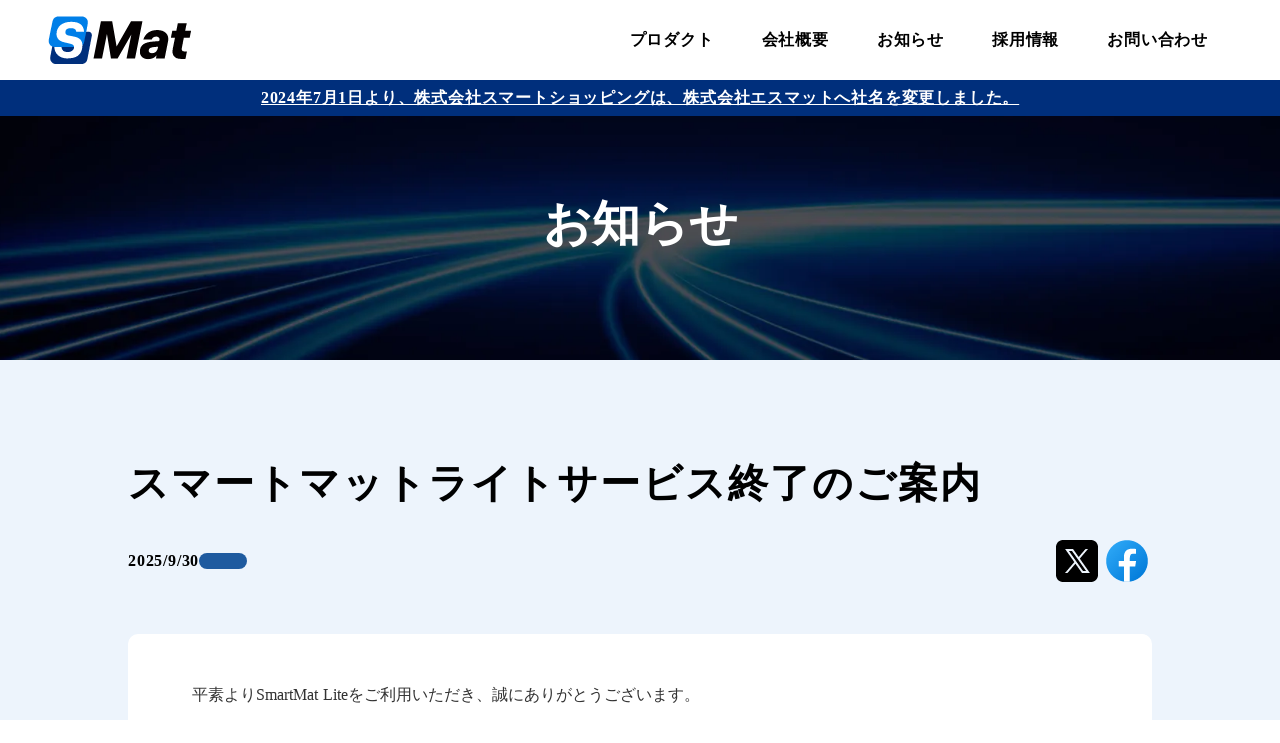

--- FILE ---
content_type: text/html;charset=utf-8
request_url: https://s-mat.co.jp/posts/nTNgTDj8
body_size: 42784
content:
<!DOCTYPE html>
<html lang="ja">
<head><meta charset="utf-8">
<meta name="viewport" content="width=device-width, initial-scale=1">
<title>スマートマットライトサービス終了のご案内  | 株式会社エスマット | IoT在庫管理・工程カイゼンDX</title>
<link rel="preconnect" href="https://fonts.gstatic.com" crossorigin>
<meta name="generator" content="Studio.Design">
<meta name="robots" content="all">
<meta property="og:site_name" content="株式会社エスマット |  IoT在庫管理・工程カイゼンDX ">
<meta property="og:title" content="スマートマットライトサービス終了のご案内  | 株式会社エスマット | IoT在庫管理・工程カイゼンDX">
<meta property="og:image" content="https://storage.googleapis.com/studio-cms-assets/projects/4BqNGwbJar/s-1240x620_v-fms_webp_966b68ab-6c81-411a-8a47-cce1087b6581.jpg">
<meta property="og:description" content="平素よりSmartMat Liteをご利用いただき、誠にありがとうございます。この度、SmartMat Liteは誠に勝手ながら 2025年9月30日 をもちましてサービスを終了いたしました。2021...  | IoT在庫管理・工程カイゼンDX | エスマット">
<meta property="og:type" content="website">
<meta name="description" content="平素よりSmartMat Liteをご利用いただき、誠にありがとうございます。この度、SmartMat Liteは誠に勝手ながら 2025年9月30日 をもちましてサービスを終了いたしました。2021...  | IoT在庫管理・工程カイゼンDX | エスマット">
<meta property="twitter:card" content="summary_large_image">
<meta property="twitter:image" content="https://storage.googleapis.com/studio-cms-assets/projects/4BqNGwbJar/s-1240x620_v-fms_webp_966b68ab-6c81-411a-8a47-cce1087b6581.jpg">
<meta name="apple-mobile-web-app-title" content="スマートマットライトサービス終了のご案内  | 株式会社エスマット | IoT在庫管理・工程カイゼンDX">
<meta name="format-detection" content="telephone=no,email=no,address=no">
<meta name="chrome" content="nointentdetection">
<meta name="google-site-verification" content="1bD5fEcVS32-c_VPPCZ-xQDigyfHAfhaXa0z6HG3ll8">
<meta property="og:url" content="/posts/nTNgTDj8">
<link rel="icon" type="image/png" href="https://storage.googleapis.com/production-os-assets/assets/79e62e73-1278-4717-a173-433b9bc3d0e2" data-hid="2c9d455">
<link rel="apple-touch-icon" type="image/png" href="https://storage.googleapis.com/production-os-assets/assets/79e62e73-1278-4717-a173-433b9bc3d0e2" data-hid="74ef90c"><link rel="modulepreload" as="script" crossorigin href="/_nuxt/entry.6bc2a31e.js"><link rel="preload" as="style" href="/_nuxt/entry.4bab7537.css"><link rel="prefetch" as="image" type="image/svg+xml" href="/_nuxt/close_circle.c7480f3c.svg"><link rel="prefetch" as="image" type="image/svg+xml" href="/_nuxt/round_check.0ebac23f.svg"><link rel="prefetch" as="script" crossorigin href="/_nuxt/LottieRenderer.7dff33f0.js"><link rel="prefetch" as="script" crossorigin href="/_nuxt/error-404.3f1be183.js"><link rel="prefetch" as="script" crossorigin href="/_nuxt/error-500.4ea9075f.js"><link rel="stylesheet" href="/_nuxt/entry.4bab7537.css"><style>.page-enter-active{transition:.6s cubic-bezier(.4,.4,0,1)}.page-leave-active{transition:.3s cubic-bezier(.4,.4,0,1)}.page-enter-from,.page-leave-to{opacity:0}</style><style>:root{--rebranding-loading-bg:#e5e5e5;--rebranding-loading-bar:#222}</style><style>.app[data-v-d12de11f]{align-items:center;flex-direction:column;height:100%;justify-content:center;width:100%}.title[data-v-d12de11f]{font-size:34px;font-weight:300;letter-spacing:2.45px;line-height:30px;margin:30px}</style><style>.DynamicAnnouncer[data-v-cc1e3fda]{height:1px;margin:-1px;overflow:hidden;padding:0;position:absolute;width:1px;clip:rect(0,0,0,0);border-width:0;white-space:nowrap}</style><style>.TitleAnnouncer[data-v-1a8a037a]{height:1px;margin:-1px;overflow:hidden;padding:0;position:absolute;width:1px;clip:rect(0,0,0,0);border-width:0;white-space:nowrap}</style><style>.publish-studio-style[data-v-74fe0335]{transition:.4s cubic-bezier(.4,.4,0,1)}</style><style>.product-font-style[data-v-ed93fc7d]{transition:.4s cubic-bezier(.4,.4,0,1)}</style><style>/*! * Font Awesome Free 6.4.2 by @fontawesome - https://fontawesome.com * License - https://fontawesome.com/license/free (Icons: CC BY 4.0, Fonts: SIL OFL 1.1, Code: MIT License) * Copyright 2023 Fonticons, Inc. */.fa-brands,.fa-solid{-moz-osx-font-smoothing:grayscale;-webkit-font-smoothing:antialiased;--fa-display:inline-flex;align-items:center;display:var(--fa-display,inline-block);font-style:normal;font-variant:normal;justify-content:center;line-height:1;text-rendering:auto}.fa-solid{font-family:Font Awesome\ 6 Free;font-weight:900}.fa-brands{font-family:Font Awesome\ 6 Brands;font-weight:400}:host,:root{--fa-style-family-classic:"Font Awesome 6 Free";--fa-font-solid:normal 900 1em/1 "Font Awesome 6 Free";--fa-style-family-brands:"Font Awesome 6 Brands";--fa-font-brands:normal 400 1em/1 "Font Awesome 6 Brands"}@font-face{font-display:block;font-family:Font Awesome\ 6 Free;font-style:normal;font-weight:900;src:url(https://storage.googleapis.com/production-os-assets/assets/fontawesome/1629704621943/6.4.2/webfonts/fa-solid-900.woff2) format("woff2"),url(https://storage.googleapis.com/production-os-assets/assets/fontawesome/1629704621943/6.4.2/webfonts/fa-solid-900.ttf) format("truetype")}@font-face{font-display:block;font-family:Font Awesome\ 6 Brands;font-style:normal;font-weight:400;src:url(https://storage.googleapis.com/production-os-assets/assets/fontawesome/1629704621943/6.4.2/webfonts/fa-brands-400.woff2) format("woff2"),url(https://storage.googleapis.com/production-os-assets/assets/fontawesome/1629704621943/6.4.2/webfonts/fa-brands-400.ttf) format("truetype")}</style><style>.spinner[data-v-36413753]{animation:loading-spin-36413753 1s linear infinite;height:16px;pointer-events:none;width:16px}.spinner[data-v-36413753]:before{border-bottom:2px solid transparent;border-right:2px solid transparent;border-color:transparent currentcolor currentcolor transparent;border-style:solid;border-width:2px;opacity:.2}.spinner[data-v-36413753]:after,.spinner[data-v-36413753]:before{border-radius:50%;box-sizing:border-box;content:"";height:100%;position:absolute;width:100%}.spinner[data-v-36413753]:after{border-left:2px solid transparent;border-top:2px solid transparent;border-color:currentcolor transparent transparent currentcolor;border-style:solid;border-width:2px;opacity:1}@keyframes loading-spin-36413753{0%{transform:rotate(0deg)}to{transform:rotate(1turn)}}</style><style>@font-face{font-family:grandam;font-style:normal;font-weight:400;src:url(https://storage.googleapis.com/studio-front/fonts/grandam.ttf) format("truetype")}@font-face{font-family:Material Icons;font-style:normal;font-weight:400;src:url(https://storage.googleapis.com/production-os-assets/assets/material-icons/1629704621943/MaterialIcons-Regular.eot);src:local("Material Icons"),local("MaterialIcons-Regular"),url(https://storage.googleapis.com/production-os-assets/assets/material-icons/1629704621943/MaterialIcons-Regular.woff2) format("woff2"),url(https://storage.googleapis.com/production-os-assets/assets/material-icons/1629704621943/MaterialIcons-Regular.woff) format("woff"),url(https://storage.googleapis.com/production-os-assets/assets/material-icons/1629704621943/MaterialIcons-Regular.ttf) format("truetype")}.StudioCanvas{display:flex;height:auto;min-height:100dvh}.StudioCanvas>.sd{min-height:100dvh;overflow:clip}a,abbr,address,article,aside,audio,b,blockquote,body,button,canvas,caption,cite,code,dd,del,details,dfn,div,dl,dt,em,fieldset,figcaption,figure,footer,form,h1,h2,h3,h4,h5,h6,header,hgroup,html,i,iframe,img,input,ins,kbd,label,legend,li,main,mark,menu,nav,object,ol,p,pre,q,samp,section,select,small,span,strong,sub,summary,sup,table,tbody,td,textarea,tfoot,th,thead,time,tr,ul,var,video{border:0;font-family:sans-serif;line-height:1;list-style:none;margin:0;padding:0;text-decoration:none;-webkit-font-smoothing:antialiased;-webkit-backface-visibility:hidden;box-sizing:border-box;color:#333;transition:.3s cubic-bezier(.4,.4,0,1);word-spacing:1px}a:focus:not(:focus-visible),button:focus:not(:focus-visible),summary:focus:not(:focus-visible){outline:none}nav ul{list-style:none}blockquote,q{quotes:none}blockquote:after,blockquote:before,q:after,q:before{content:none}a,button{background:transparent;font-size:100%;margin:0;padding:0;vertical-align:baseline}ins{text-decoration:none}ins,mark{background-color:#ff9;color:#000}mark{font-style:italic;font-weight:700}del{text-decoration:line-through}abbr[title],dfn[title]{border-bottom:1px dotted;cursor:help}table{border-collapse:collapse;border-spacing:0}hr{border:0;border-top:1px solid #ccc;display:block;height:1px;margin:1em 0;padding:0}input,select{vertical-align:middle}textarea{resize:none}.clearfix:after{clear:both;content:"";display:block}[slot=after] button{overflow-anchor:none}</style><style>.sd{flex-wrap:nowrap;max-width:100%;pointer-events:all;z-index:0;-webkit-overflow-scrolling:touch;align-content:center;align-items:center;display:flex;flex:none;flex-direction:column;position:relative}.sd::-webkit-scrollbar{display:none}.sd,.sd.richText *{transition-property:all,--g-angle,--g-color-0,--g-position-0,--g-color-1,--g-position-1,--g-color-2,--g-position-2,--g-color-3,--g-position-3,--g-color-4,--g-position-4,--g-color-5,--g-position-5,--g-color-6,--g-position-6,--g-color-7,--g-position-7,--g-color-8,--g-position-8,--g-color-9,--g-position-9,--g-color-10,--g-position-10,--g-color-11,--g-position-11}input.sd,textarea.sd{align-content:normal}.sd[tabindex]:focus{outline:none}.sd[tabindex]:focus-visible{outline:1px solid;outline-color:Highlight;outline-color:-webkit-focus-ring-color}input[type=email],input[type=tel],input[type=text],select,textarea{-webkit-appearance:none}select{cursor:pointer}.frame{display:block;overflow:hidden}.frame>iframe{height:100%;width:100%}.frame .formrun-embed>iframe:not(:first-child){display:none!important}.image{position:relative}.image:before{background-position:50%;background-size:cover;border-radius:inherit;content:"";height:100%;left:0;pointer-events:none;position:absolute;top:0;transition:inherit;width:100%;z-index:-2}.sd.file{cursor:pointer;flex-direction:row;outline:2px solid transparent;outline-offset:-1px;overflow-wrap:anywhere;word-break:break-word}.sd.file:focus-within{outline-color:Highlight;outline-color:-webkit-focus-ring-color}.file>input[type=file]{opacity:0;pointer-events:none;position:absolute}.sd.text,.sd:where(.icon){align-content:center;align-items:center;display:flex;flex-direction:row;justify-content:center;overflow:visible;overflow-wrap:anywhere;word-break:break-word}.sd:where(.icon.fa){display:inline-flex}.material-icons{align-items:center;display:inline-flex;font-family:Material Icons;font-size:24px;font-style:normal;font-weight:400;justify-content:center;letter-spacing:normal;line-height:1;text-transform:none;white-space:nowrap;word-wrap:normal;direction:ltr;text-rendering:optimizeLegibility;-webkit-font-smoothing:antialiased}.sd:where(.icon.material-symbols){align-items:center;display:flex;font-style:normal;font-variation-settings:"FILL" var(--symbol-fill,0),"wght" var(--symbol-weight,400);justify-content:center;min-height:1em;min-width:1em}.sd.material-symbols-outlined{font-family:Material Symbols Outlined}.sd.material-symbols-rounded{font-family:Material Symbols Rounded}.sd.material-symbols-sharp{font-family:Material Symbols Sharp}.sd.material-symbols-weight-100{--symbol-weight:100}.sd.material-symbols-weight-200{--symbol-weight:200}.sd.material-symbols-weight-300{--symbol-weight:300}.sd.material-symbols-weight-400{--symbol-weight:400}.sd.material-symbols-weight-500{--symbol-weight:500}.sd.material-symbols-weight-600{--symbol-weight:600}.sd.material-symbols-weight-700{--symbol-weight:700}.sd.material-symbols-fill{--symbol-fill:1}a,a.icon,a.text{-webkit-tap-highlight-color:rgba(0,0,0,.15)}.fixed{z-index:2}.sticky{z-index:1}.button{transition:.4s cubic-bezier(.4,.4,0,1)}.button,.link{cursor:pointer}.submitLoading{opacity:.5!important;pointer-events:none!important}.richText{display:block;word-break:break-word}.richText [data-thread],.richText a,.richText blockquote,.richText em,.richText h1,.richText h2,.richText h3,.richText h4,.richText li,.richText ol,.richText p,.richText p>code,.richText pre,.richText pre>code,.richText s,.richText strong,.richText table tbody,.richText table tbody tr,.richText table tbody tr>td,.richText table tbody tr>th,.richText u,.richText ul{backface-visibility:visible;color:inherit;font-family:inherit;font-size:inherit;font-style:inherit;font-weight:inherit;letter-spacing:inherit;line-height:inherit;text-align:inherit}.richText p{display:block;margin:10px 0}.richText>p{min-height:1em}.richText img,.richText video{height:auto;max-width:100%;vertical-align:bottom}.richText h1{display:block;font-size:3em;font-weight:700;margin:20px 0}.richText h2{font-size:2em}.richText h2,.richText h3{display:block;font-weight:700;margin:10px 0}.richText h3{font-size:1em}.richText h4,.richText h5{font-weight:600}.richText h4,.richText h5,.richText h6{display:block;font-size:1em;margin:10px 0}.richText h6{font-weight:500}.richText [data-type=table]{overflow-x:auto}.richText [data-type=table] p{white-space:pre-line;word-break:break-all}.richText table{border:1px solid #f2f2f2;border-collapse:collapse;border-spacing:unset;color:#1a1a1a;font-size:14px;line-height:1.4;margin:10px 0;table-layout:auto}.richText table tr th{background:hsla(0,0%,96%,.5)}.richText table tr td,.richText table tr th{border:1px solid #f2f2f2;max-width:240px;min-width:100px;padding:12px}.richText table tr td p,.richText table tr th p{margin:0}.richText blockquote{border-left:3px solid rgba(0,0,0,.15);font-style:italic;margin:10px 0;padding:10px 15px}.richText [data-type=embed_code]{margin:20px 0;position:relative}.richText [data-type=embed_code]>.height-adjuster>.wrapper{position:relative}.richText [data-type=embed_code]>.height-adjuster>.wrapper[style*=padding-top] iframe{height:100%;left:0;position:absolute;top:0;width:100%}.richText [data-type=embed_code][data-embed-sandbox=true]{display:block;overflow:hidden}.richText [data-type=embed_code][data-embed-code-type=instagram]>.height-adjuster>.wrapper[style*=padding-top]{padding-top:100%}.richText [data-type=embed_code][data-embed-code-type=instagram]>.height-adjuster>.wrapper[style*=padding-top] blockquote{height:100%;left:0;overflow:hidden;position:absolute;top:0;width:100%}.richText [data-type=embed_code][data-embed-code-type=codepen]>.height-adjuster>.wrapper{padding-top:50%}.richText [data-type=embed_code][data-embed-code-type=codepen]>.height-adjuster>.wrapper iframe{height:100%;left:0;position:absolute;top:0;width:100%}.richText [data-type=embed_code][data-embed-code-type=slideshare]>.height-adjuster>.wrapper{padding-top:56.25%}.richText [data-type=embed_code][data-embed-code-type=slideshare]>.height-adjuster>.wrapper iframe{height:100%;left:0;position:absolute;top:0;width:100%}.richText [data-type=embed_code][data-embed-code-type=speakerdeck]>.height-adjuster>.wrapper{padding-top:56.25%}.richText [data-type=embed_code][data-embed-code-type=speakerdeck]>.height-adjuster>.wrapper iframe{height:100%;left:0;position:absolute;top:0;width:100%}.richText [data-type=embed_code][data-embed-code-type=snapwidget]>.height-adjuster>.wrapper{padding-top:30%}.richText [data-type=embed_code][data-embed-code-type=snapwidget]>.height-adjuster>.wrapper iframe{height:100%;left:0;position:absolute;top:0;width:100%}.richText [data-type=embed_code][data-embed-code-type=firework]>.height-adjuster>.wrapper fw-embed-feed{-webkit-user-select:none;-moz-user-select:none;user-select:none}.richText [data-type=embed_code_empty]{display:none}.richText ul{margin:0 0 0 20px}.richText ul li{list-style:disc;margin:10px 0}.richText ul li p{margin:0}.richText ol{margin:0 0 0 20px}.richText ol li{list-style:decimal;margin:10px 0}.richText ol li p{margin:0}.richText hr{border-top:1px solid #ccc;margin:10px 0}.richText p>code{background:#eee;border:1px solid rgba(0,0,0,.1);border-radius:6px;display:inline;margin:2px;padding:0 5px}.richText pre{background:#eee;border-radius:6px;font-family:Menlo,Monaco,Courier New,monospace;margin:20px 0;padding:25px 35px;white-space:pre-wrap}.richText pre code{border:none;padding:0}.richText strong{color:inherit;display:inline;font-family:inherit;font-weight:900}.richText em{font-style:italic}.richText a,.richText u{text-decoration:underline}.richText a{color:#007cff;display:inline}.richText s{text-decoration:line-through}.richText [data-type=table_of_contents]{background-color:#f5f5f5;border-radius:2px;color:#616161;font-size:16px;list-style:none;margin:0;padding:24px 24px 8px;text-decoration:underline}.richText [data-type=table_of_contents] .toc_list{margin:0}.richText [data-type=table_of_contents] .toc_item{color:currentColor;font-size:inherit!important;font-weight:inherit;list-style:none}.richText [data-type=table_of_contents] .toc_item>a{border:none;color:currentColor;font-size:inherit!important;font-weight:inherit;text-decoration:none}.richText [data-type=table_of_contents] .toc_item>a:hover{opacity:.7}.richText [data-type=table_of_contents] .toc_item--1{margin:0 0 16px}.richText [data-type=table_of_contents] .toc_item--2{margin:0 0 16px;padding-left:2rem}.richText [data-type=table_of_contents] .toc_item--3{margin:0 0 16px;padding-left:4rem}.sd.section{align-content:center!important;align-items:center!important;flex-direction:column!important;flex-wrap:nowrap!important;height:auto!important;max-width:100%!important;padding:0!important;width:100%!important}.sd.section-inner{position:static!important}@property --g-angle{syntax:"<angle>";inherits:false;initial-value:180deg}@property --g-color-0{syntax:"<color>";inherits:false;initial-value:transparent}@property --g-position-0{syntax:"<percentage>";inherits:false;initial-value:.01%}@property --g-color-1{syntax:"<color>";inherits:false;initial-value:transparent}@property --g-position-1{syntax:"<percentage>";inherits:false;initial-value:100%}@property --g-color-2{syntax:"<color>";inherits:false;initial-value:transparent}@property --g-position-2{syntax:"<percentage>";inherits:false;initial-value:100%}@property --g-color-3{syntax:"<color>";inherits:false;initial-value:transparent}@property --g-position-3{syntax:"<percentage>";inherits:false;initial-value:100%}@property --g-color-4{syntax:"<color>";inherits:false;initial-value:transparent}@property --g-position-4{syntax:"<percentage>";inherits:false;initial-value:100%}@property --g-color-5{syntax:"<color>";inherits:false;initial-value:transparent}@property --g-position-5{syntax:"<percentage>";inherits:false;initial-value:100%}@property --g-color-6{syntax:"<color>";inherits:false;initial-value:transparent}@property --g-position-6{syntax:"<percentage>";inherits:false;initial-value:100%}@property --g-color-7{syntax:"<color>";inherits:false;initial-value:transparent}@property --g-position-7{syntax:"<percentage>";inherits:false;initial-value:100%}@property --g-color-8{syntax:"<color>";inherits:false;initial-value:transparent}@property --g-position-8{syntax:"<percentage>";inherits:false;initial-value:100%}@property --g-color-9{syntax:"<color>";inherits:false;initial-value:transparent}@property --g-position-9{syntax:"<percentage>";inherits:false;initial-value:100%}@property --g-color-10{syntax:"<color>";inherits:false;initial-value:transparent}@property --g-position-10{syntax:"<percentage>";inherits:false;initial-value:100%}@property --g-color-11{syntax:"<color>";inherits:false;initial-value:transparent}@property --g-position-11{syntax:"<percentage>";inherits:false;initial-value:100%}</style><style>.snackbar[data-v-e23c1c77]{align-items:center;background:#fff;border:1px solid #ededed;border-radius:6px;box-shadow:0 16px 48px -8px rgba(0,0,0,.08),0 10px 25px -5px rgba(0,0,0,.11);display:flex;flex-direction:row;gap:8px;justify-content:space-between;left:50%;max-width:90vw;padding:16px 20px;position:fixed;top:32px;transform:translateX(-50%);-webkit-user-select:none;-moz-user-select:none;user-select:none;width:480px;z-index:9999}.snackbar.v-enter-active[data-v-e23c1c77],.snackbar.v-leave-active[data-v-e23c1c77]{transition:.4s cubic-bezier(.4,.4,0,1)}.snackbar.v-enter-from[data-v-e23c1c77],.snackbar.v-leave-to[data-v-e23c1c77]{opacity:0;transform:translate(-50%,-10px)}.snackbar .convey[data-v-e23c1c77]{align-items:center;display:flex;flex-direction:row;gap:8px;padding:0}.snackbar .convey .icon[data-v-e23c1c77]{background-position:50%;background-repeat:no-repeat;flex-shrink:0;height:24px;width:24px}.snackbar .convey .message[data-v-e23c1c77]{font-size:14px;font-style:normal;font-weight:400;line-height:20px;white-space:pre-line}.snackbar .convey.error .icon[data-v-e23c1c77]{background-image:url(/_nuxt/close_circle.c7480f3c.svg)}.snackbar .convey.error .message[data-v-e23c1c77]{color:#f84f65}.snackbar .convey.success .icon[data-v-e23c1c77]{background-image:url(/_nuxt/round_check.0ebac23f.svg)}.snackbar .convey.success .message[data-v-e23c1c77]{color:#111}.snackbar .button[data-v-e23c1c77]{align-items:center;border-radius:40px;color:#4b9cfb;display:flex;flex-shrink:0;font-family:Inter;font-size:12px;font-style:normal;font-weight:700;justify-content:center;line-height:16px;padding:4px 8px}.snackbar .button[data-v-e23c1c77]:hover{background:#f5f5f5}</style><style>a[data-v-757b86f2]{align-items:center;border-radius:4px;bottom:20px;height:20px;justify-content:center;left:20px;perspective:300px;position:fixed;transition:0s linear;width:84px;z-index:2000}@media (hover:hover){a[data-v-757b86f2]{transition:.4s cubic-bezier(.4,.4,0,1);will-change:width,height}a[data-v-757b86f2]:hover{height:32px;width:200px}}[data-v-757b86f2] .custom-fill path{fill:var(--03ccd9fe)}.fade-enter-active[data-v-757b86f2],.fade-leave-active[data-v-757b86f2]{position:absolute;transform:translateZ(0);transition:opacity .3s cubic-bezier(.4,.4,0,1);will-change:opacity,transform}.fade-enter-from[data-v-757b86f2],.fade-leave-to[data-v-757b86f2]{opacity:0}</style><style>.design-canvas__modal{height:100%;pointer-events:none;position:fixed;transition:none;width:100%;z-index:2}.design-canvas__modal:focus{outline:none}.design-canvas__modal.v-enter-active .studio-canvas,.design-canvas__modal.v-leave-active,.design-canvas__modal.v-leave-active .studio-canvas{transition:.4s cubic-bezier(.4,.4,0,1)}.design-canvas__modal.v-enter-active .studio-canvas *,.design-canvas__modal.v-leave-active .studio-canvas *{transition:none!important}.design-canvas__modal.isNone{transition:none}.design-canvas__modal .design-canvas__modal__base{height:100%;left:0;pointer-events:auto;position:fixed;top:0;transition:.4s cubic-bezier(.4,.4,0,1);width:100%;z-index:-1}.design-canvas__modal .studio-canvas{height:100%;pointer-events:none}.design-canvas__modal .studio-canvas>*{background:none!important;pointer-events:none}</style></head>
<body ><div id="__nuxt"><div><span></span><!----><!----></div></div><script type="application/json" id="__NUXT_DATA__" data-ssr="true">[["Reactive",1],{"data":2,"state":23,"_errors":24,"serverRendered":26,"path":27,"pinia":28},{"dynamicDataposts/nTNgTDj8":3},{"body":4,"slug":5,"aT2byUdh":6,"title":7,"_meta":8,"_filter":21,"id":22},"\u003Cp data-uid=\"rdSiJGuZ\" data-time=\"1762243858763\">平素よりSmartMat Liteをご利用いただき、誠にありがとうございます。\u003C/p>\u003Cp data-uid=\"rI6oaM4P\" data-time=\"1762244604583\">この度、SmartMat Liteは誠に勝手ながら \u003Cstrong>2025年9月30日\u003C/strong> をもちましてサービスを終了いたしました。\u003C/p>\u003Cp data-uid=\"ZMnDKZIF\" data-time=\"1762243858763\">2021年4月よりサービスを開始してから、より良いサービスを提供できるよう日々尽力して参りましたが、今後お客様にご満足いただけるサービスの提供が困難であるという結論に至りましたため、サービスの終了を決定いたしました。\u003Cbr>これまでご愛顧いただきましたお客様には、心より感謝申し上げます。\u003C/p>\u003Cp data-uid=\"U2BeYuow\" data-time=\"1762243858764\">サービス終了後は、Amazon自動注文および買いどき通知を含むすべての機能がご利用できなくなります。\u003Cbr>また、登録商品や消費レポートのグラフデータも2025年9月30日をもちまして全て削除され、以降は閲覧いただけなくなりますのでご注意ください。\u003C/p>\u003Cp data-uid=\"33brwseo\" data-time=\"1762243858764\">\u003Cstrong>【スマートマットの取扱いについて】\u003C/strong>\u003Cbr>現在お客様にご利用いただいているスマートマットにつきましては、弊社では回収を行っておりません。お手数をおかけいたしますが、各自治体のルールに従い、お客様ご自身で処分いただきますようお願い申し上げます。\u003C/p>\u003Cp data-uid=\"J6V2uPhX\" data-time=\"1762244020308\">サービス終了につきましてご不明点がございましたら、以下の窓口よりサポートチームまでご連絡ください。\u003C/p>\u003Cp data-uid=\"zKPAbYae\" data-time=\"1762243926683\">\u003Cstrong>\u003Cu>SmartMat Lite サポート窓口\u003C/u>\u003C/strong>\u003Cbr>\u003Ca target=\"_blank\" href=\"mailto:support@s-mat.co.jp\" data-has-link=\"true\" rel=\"\">\u003Cu>support@s-mat.co.jp\u003C/u>\u003C/a> \u003Cbr>※件名に「スマートマットライト」と入れてください\u003C/p>","nTNgTDj8","https://storage.googleapis.com/studio-cms-assets/projects/4BqNGwbJar/s-1240x620_v-fms_webp_966b68ab-6c81-411a-8a47-cce1087b6581.jpg","スマートマットライトサービス終了のご案内",{"project":9,"publishedAt":11,"createdAt":12,"order":13,"publishType":14,"schema":15,"uid":19,"updatedAt":20},{"id":10},"e00e2e873b03426c91dd",["Date","2025-09-30T08:00:00.000Z"],["Date","2025-11-04T08:10:44.000Z"],-1,"change",{"id":16,"key":17,"postType":18},"lUP70PZF2BAp3o4V0wsJ","posts","post","PEoXkVRg",["Date","2025-11-04T08:23:24.000Z"],[],"kNgkTGZwbSfdSODflxQ7",{},{"dynamicDataposts/nTNgTDj8":25},null,true,"/posts/nTNgTDj8",{"cmsContentStore":29,"indexStore":33,"projectStore":36,"productStore":59,"pageHeadStore":392},{"listContentsMap":30,"contentMap":31},["Map"],["Map",32,3],"posts/nTNgTDj8",{"routeType":34,"host":35},"publish","s-mat.co.jp",{"project":37},{"id":38,"name":39,"type":40,"customDomain":41,"iconImage":41,"coverImage":42,"displayBadge":43,"integrations":44,"snapshot_path":57,"snapshot_id":58,"recaptchaSiteKey":-1},"4BqNGwbJar","SS_CORPORATE","web","","https://storage.googleapis.com/production-os-assets/assets/054435e1-03c7-4849-84f4-5080245a7d55",false,[45,48,51,54],{"integration_name":46,"code":47},"google-analytics","G-B2Z162832P",{"integration_name":49,"code":50},"google-tag-manager","GTM-M9BZK6RD",{"integration_name":52,"code":53},"search-console","1bD5fEcVS32-c_VPPCZ-xQDigyfHAfhaXa0z6HG3ll8",{"integration_name":55,"code":56},"typesquare","unused","https://storage.googleapis.com/studio-publish/projects/4BqNGwbJar/PORYNloYWr/","PORYNloYWr",{"product":60,"isLoaded":26,"selectedModalIds":389,"redirectPage":25,"isInitializedRSS":43,"pageViewMap":390,"symbolViewMap":391},{"breakPoints":61,"colors":74,"fonts":75,"head":131,"info":138,"pages":145,"resources":332,"symbols":335,"style":355,"styleVars":357,"enablePassword":43,"classes":386,"publishedUid":388},[62,65,68,71],{"maxWidth":63,"name":64},402,"mobile",{"maxWidth":66,"name":67},840,"tablet",{"maxWidth":69,"name":70},1140,"small",{"maxWidth":72,"name":73},352,"mini",[],[76,93,95,97,112,117,119,121,127],{"family":77,"subsets":78,"variants":81,"vendor":92},"Lato",[79,80],"latin","latin-ext",[82,83,84,85,86,87,88,89,90,91],"100","100italic","300","300italic","regular","italic","700","700italic","900","900italic","google",{"family":94,"vendor":55},"ヒラギノ角ゴ W3 JIS2004",{"family":96,"vendor":55},"ヒラギノ角ゴ W6 JIS2004",{"family":98,"subsets":99,"variants":103,"vendor":92},"Montserrat",[100,101,79,80,102],"cyrillic","cyrillic-ext","vietnamese",[82,104,84,86,105,106,88,107,90,83,108,85,87,109,110,89,111,91],"200","500","600","800","200italic","500italic","600italic","800italic",{"family":113,"subsets":114,"variants":116,"vendor":92},"Noto Sans JP",[115,79],"japanese",[82,84,86,105,88,90],{"family":118,"vendor":55},"A1ゴシック L JIS2004",{"family":120,"vendor":55},"しまなみ JIS2004",{"family":122,"subsets":123,"variants":126,"vendor":92},"Inter",[100,101,124,125,79,80,102],"greek","greek-ext",[82,104,84,86,105,106,88,107,90],{"family":128,"subsets":129,"variants":130,"vendor":92},"Montserrat Alternates",[100,101,79,80,102],[82,83,104,108,84,85,86,87,105,109,106,110,88,89,107,111,90,91],{"favicon":132,"lang":133,"meta":134,"title":137},"https://storage.googleapis.com/production-os-assets/assets/79e62e73-1278-4717-a173-433b9bc3d0e2","ja",{"description":135,"og:image":136},"株式会社エスマット（旧：株式会社スマートショッピング）は、リアルタイム実在庫の見える化で在庫管理、工程カイゼン・DXを進めるIoTソフトウェア企業です。| IoT在庫管理・工程カイゼンDX | エスマット","https://storage.googleapis.com/production-os-assets/assets/42d5cdbc-828b-42fc-8b8b-7f07b1824fbc","株式会社エスマット |  IoT在庫管理・工程カイゼンDX ",{"baseWidth":139,"created_at":140,"screen":141,"type":40,"updated_at":143,"version":144},1280,1518591100346,{"baseWidth":139,"height":142,"isAutoHeight":43,"width":139,"workingState":43},600,1518792996878,"4.1.9",[146,160,169,174,183,191,200,213,220,230,238,246,254,262,270,274,297,304,309,313,324],{"head":147,"id":153,"type":154,"uuid":155,"symbolIds":156},{"favicon":148,"ldJson":149,"meta":150,"title":152},"https://storage.googleapis.com/production-os-assets/assets/f89f5a40-5a92-4024-81af-11a56b124874","{\n  \"@context\": \"http://schema.org\",\n  \"@type\": \"Article\",\n  \"headline\": \"株式会社エスマット（旧：株式会社スマートショッピング） |  IoT在庫管理・工程カイゼンDX | エスマット\",\n  \"author\": {\n    \"@type\": \"Person\",\n    \"name\": \"エスマット\",\n    \"url\": \"https://s-mat.co.jp/\"\n  },\n  \"datePublished\": \"2024-07-09\",\n  \"image\": \"https://storage.googleapis.com/production-os-assets/assets/e844cc65-bafa-471a-a46a-fead5f986170\",\n  \"articleSection\": [\"headline-1\", \"headline-2\"],\n  \"articleBody\": \"株式会社エスマットは、リアルタイム実在庫の見える化で在庫管理、工程カイゼン・DXを進めるIoTソフトウェア企業です。\",\n  \"url\": \"{{$url}}\",\n  \"publisher\": {\n    \"@type\": \"Organization\",\n    \"name\": \"STUDIO\"\n  }\n}",{"description":135,"og:image":151},"https://storage.googleapis.com/production-os-assets/assets/e844cc65-bafa-471a-a46a-fead5f986170","株式会社エスマット |  IoT在庫管理・工程カイゼンDX","/","page","488e9de1-b6fc-4e75-88e3-7c31cbeba2cd",[157,158,159],"29b57183-1f40-41a5-88bc-9e764958a081","0a099436-b166-4906-badf-ccfcd6d76f5d","2ef68806-b6fb-4d65-a321-56c5eccd237c",{"head":161,"id":166,"type":154,"uuid":167,"symbolIds":168},{"favicon":162,"meta":163,"title":165},"https://storage.googleapis.com/production-os-assets/assets/7e7cd8f4-cd8f-4886-a508-33562961d9ae",{"description":135,"og:image":41,"robots":164},"noindex","プロダクト | 株式会社エスマット | IoT在庫管理・工程カイゼンDX","product_old","73c4ec2b-0fd5-4842-aa0f-420745c44d9b",[157,159],{"id":170,"isCreatedInV4":43,"redirectTo":171,"type":172,"uuid":173},"product","https://www.smartmat.io/","redirect","15f79369-401e-4317-bead-9542b8c7de73",{"head":175,"id":180,"type":154,"uuid":181,"symbolIds":182},{"favicon":176,"ldJson":177,"meta":178,"title":179},"https://storage.googleapis.com/production-os-assets/assets/361acbf7-f3f7-467b-8291-bb0aaa388af5","{\n  \"@context\": \"http://schema.org\",\n  \"@type\": \"Article\",\n  \"headline\": \"プライバシーポリシー | 株式会社エスマット（旧：株式会社スマートショッピング） | IoT在庫管理・工程カイゼンDX | エスマット\",\n  \"author\": {\n    \"@type\": \"Person\",\n    \"name\": \"エスマット\",\n    \"url\": \"https://s-mat.co.jp/\"\n  },\n  \"datePublished\": \"2024-07-10\",\n  \"image\": \"https://storage.googleapis.com/production-os-assets/assets/42d5cdbc-828b-42fc-8b8b-7f07b1824fbc\",\n  \"articleSection\": [\"headline-1\", \"headline-2\"],\n  \"articleBody\": \"エスマット（旧：株式会社スマートショッピング）は、リアルタイム実在庫の見える化で在庫管理、工程カイゼン・DXを進めるIoTソフトウェア企業です。 | IoT在庫管理・工程カイゼンDX\",\n  \"url\": \"{{$url}}\",\n  \"publisher\": {\n    \"@type\": \"Organization\",\n    \"name\": \"STUDIO\"\n  }\n}",{"description":135,"og:image":41},"プライバシーポリシー | 株式会社エスマット | IoT在庫管理・工程カイゼンDX","privacypolicy","befd8543-77fe-4c6f-ba3f-6eea474891d7",[157,159],{"head":184,"id":188,"type":154,"uuid":189,"symbolIds":190},{"favicon":185,"meta":186,"title":187},"https://storage.googleapis.com/production-os-assets/assets/0cf4ef74-38e8-486d-9fca-b8c4dff2a01b",{"description":135,"og:image":41},"セキュリティポリシー| 株式会社エスマット | IoT在庫管理・工程カイゼンDX","securitypolicy","929b30ff-f996-48aa-92da-eefcc7a7ef39",[157,159],{"head":192,"id":197,"type":154,"uuid":198,"symbolIds":199},{"favicon":193,"meta":194,"title":196},"https://storage.googleapis.com/production-os-assets/assets/1f5713ce-6980-4335-8e01-443968193eb5",{"description":195,"og:image":41},"エスマット（旧：株式会社スマートショッピング）は、リアルタイム実在庫の見える化で在庫管理、工程カイゼン・DXを進めるIoTソフトウェア企業です。 | IoT在庫管理・工程カイゼンDX","会社概要 | 株式会社エスマット | IoT在庫管理・工程カイゼンDX","philosophy","b910bb9f-e6df-4795-bb24-aa47959f8b54",[157,159],{"head":201,"id":206,"type":154,"uuid":207,"symbolIds":208},{"favicon":202,"meta":203,"title":205},"https://storage.googleapis.com/production-os-assets/assets/4c5db364-2080-4adf-926f-b3b45d11ed49",{"description":204,"og:image":41},"エスマットの採用ページです。リモートワークと出社を組み合わせたハイブリッドスタイルで、自分らしく働ける環境を提供。スタートアップならではのスピード感と裁量権の大きさが魅力の当社では、熱意ある仲間を探しています。","採用情報 | 株式会社エスマット | IoT在庫管理・工程カイゼンDX","recruit","c3abc4de-2c62-4f80-8a32-b2b9e1a20bc3",[157,209,210,211,212,159],"c2e2d953-2d75-4844-be96-e98b90542d78","2646584f-ba87-43ec-9072-dc46c9657485","21929ae1-ab45-4d43-bc2a-a51931af6ed0","15cb231e-53b0-4850-bcca-af6c2a251c61",{"head":214,"id":217,"type":154,"uuid":218,"symbolIds":219},{"favicon":202,"meta":215,"title":216},{"description":195,"og:image":41},"会社概要 | 株式会社エスマット | IoT在庫管理・工程カイゼンDX ","company","9bda0365-b179-458f-96c0-86c75bdea60f",[157,158,159],{"head":221,"id":225,"position":226,"type":154,"uuid":228,"symbolIds":229},{"meta":222,"title":224},{"description":41,"og:image":223},"https://storage.googleapis.com/production-os-assets/assets/cf172f6b-20bd-4c80-babb-192186bdfd52","DXのミライ| 株式会社エスマット（旧：株式会社スマートショッピング）","special",{"x":227,"y":227},0,"ca0e9f50-bafc-4ecb-b22a-e2a81784f646",[157,159],{"head":231,"id":235,"type":154,"uuid":236,"symbolIds":237},{"meta":232,"title":234},{"og:image":233},"https://storage.googleapis.com/production-os-assets/assets/4abc5bab-9f67-466b-9741-0e6301e75e4b","弊社代表・林英俊が「NIKKEI生成AIシンポジウム」に登壇 | 株式会社エスマット（旧：株式会社スマートショッピング）","special/20250403","230b7b3c-9c79-4726-a6bd-025d81b16071",[157,159],{"head":239,"id":243,"type":154,"uuid":244,"symbolIds":245},{"meta":240,"title":242},{"og:image":241},"https://storage.googleapis.com/production-os-assets/assets/c3890d45-51fd-43fe-af3f-7e7e354bfb18","【第1回後編】 きづきアーキテクト代表取締役 長島聡 | 株式会社エスマット（旧：株式会社スマートショッピング）","special/20240730","71347859-9af4-436c-829c-d5060613b4c7",[157,159],{"head":247,"id":251,"type":154,"uuid":252,"symbolIds":253},{"meta":248,"title":250},{"og:image":249},"https://storage.googleapis.com/production-os-assets/assets/58204d59-365a-483d-9253-afac7b84ce95","【第1回中編】 きづきアーキテクト代表取締役 長島聡 | 株式会社エスマット（旧：株式会社スマートショッピング）","special/20240719","bbbba9d5-b9e6-4d08-83e1-6605393d6073",[157,159],{"head":255,"id":259,"type":154,"uuid":260,"symbolIds":261},{"meta":256,"title":258},{"og:image":257},"https://storage.googleapis.com/production-os-assets/assets/94c7acee-529b-4f65-8e49-c2ca48293e80","【第1回前編】 きづきアーキテクト代表取締役 長島聡 | 株式会社エスマット（旧：株式会社スマートショッピング）","special/20240708","e3c8dc11-871a-445f-add3-4852dc781f9e",[157,159],{"head":263,"id":266,"position":267,"type":154,"uuid":268,"symbolIds":269},{"meta":264,"title":265},{"description":41,"og:image":41},"お知らせ | 株式会社スマートショッピング ","news",{"x":227,"y":227},"8d0450ae-af1b-42e4-bc9e-daa152155d5a",[157,159],{"id":271,"type":271,"uuid":272,"symbolIds":273},"password","229071a1-5aa7-4680-860c-99a92dcab20e",[],{"defs":275,"head":286,"id":291,"state":292,"type":154,"uuid":295,"symbolIds":296},[276,280,283],{"key":277,"type":278,"uid":279},"text","string","VLfXhwll",{"key":281,"type":278,"uid":282},"text1","Rm4cPie3",{"key":284,"type":284,"uid":285},"image","heb1EGUe",{"favicon":287,"meta":288,"title":290},"https://storage.googleapis.com/production-os-assets/assets/413ce351-3833-45a8-8b28-c21340abbf6e",{"description":289,"og:image":41},"株式会社エスマット（旧：株式会社スマートショッピング）は、リアルタイム実在庫の見える化で在庫管理、工程カイゼン・DXを進めるIoTソフトウェア企業です。 | IoT在庫管理・工程カイゼンDX | エスマット","お問い合わせ | 株式会社エスマット | IoT在庫管理・工程カイゼンDX","contact",{"image":293,"text":294,"text1":294},"https://images.unsplash.com/photo-1507214617719-4a3daf41b9ac?crop=entropy&cs=tinysrgb&fit=max&fm=jpg&ixid=Mnw2MzQ2fDB8MXxzZWFyY2h8NHx8VGV4dHVyZXN8ZW58MHx8fHwxNjIwNzk5NjM4&ixlib=rb-1.2.1&q=80&w=1080","Hello World.","5618cd61-cd75-4eca-9f7e-93a916abdb34",[157,159],{"head":298,"id":301,"type":154,"uuid":302,"symbolIds":303},{"meta":299,"title":300},{"description":41,"og:image":41},"404 | 株式会社エスマット | IoT在庫管理・工程カイゼンDX","404","8ba1d68a-6a8a-40df-b31c-595f6e25ef28",[157,159],{"id":305,"responsive":26,"type":306,"uuid":307,"symbolIds":308},"menu","modal","b609716b-7cbb-40e3-a835-f56fb72892f5",[],{"id":310,"isCookieModal":43,"responsive":26,"type":306,"uuid":311,"symbolIds":312},"thanks","0c1c4147-4bef-4b44-a7c1-3ab5e28add38",[],{"cmsRequest":314,"head":316,"id":321,"type":154,"uuid":322,"symbolIds":323},{"contentSlug":315,"schemaKey":17},"{{$route.params.slug}}",{"meta":317,"title":320},{"description":318,"og:image":319},"{{body}}  | IoT在庫管理・工程カイゼンDX | エスマット","{{aT2byUdh}}","{{title}}  | 株式会社エスマット | IoT在庫管理・工程カイゼンDX","posts/:slug","d63ae6a3-18a2-4a21-92dd-fadf40101ed7",[157,159],{"cmsRequest":325,"head":327,"id":329,"type":154,"uuid":330,"symbolIds":331},{"contentSlug":315,"schemaKey":326},"dHsdwZsS",{"title":328},"{{title}} 記事一覧 | 株式会社スマートショッピング","news/:slug","9b83084b-deb5-4199-9820-4928e88f9520",[157,159],{"rssList":333,"apiList":334,"cmsProjectId":10},[],[],[336,338,340,342,344,345,347,348,350,351,352,353,354],{"uuid":337},"ac90070c-84e9-4c81-858e-a8acbfeb22da",{"uuid":339},"2428b204-d167-403c-a8e1-5ba492f48088",{"uuid":341},"e5297f76-80ce-49f4-b51f-bd7922da1bd6",{"uuid":343},"08e00844-41e5-4cb1-999c-c02de0cb5d27",{"uuid":159},{"uuid":346},"7295c6e6-6ab2-413c-915d-f36e59309123",{"uuid":157},{"uuid":349},"4ecdeb67-99ca-4c51-8155-e50de772774e",{"uuid":158},{"uuid":210},{"uuid":209},{"uuid":211},{"uuid":212},{"fontFamily":356},[],{"fontFamily":358},[359,362,366,370,373,376,379,381,384],{"key":360,"name":361,"value":98},"18a508ab","タイトル - 英字",{"key":363,"name":364,"value":365},"f7a6a6c7","タイトル - 日本語","'ヒラギノ角ゴ W6 JIS2004'",{"key":367,"name":368,"value":369},"abbfb9fe","本文","'ヒラギノ角ゴ W3 JIS2004'",{"key":371,"name":41,"value":372},"9d9023c6","'Noto Sans JP'",{"key":374,"name":41,"value":375},"e8a3167c","'A1ゴシック L JIS2004'",{"key":377,"name":41,"value":378},"bb9aa165","'しまなみ JIS2004'",{"key":380,"name":41,"value":122},"4790185f",{"key":382,"name":41,"value":383},"7494b578","'Montserrat Alternates'",{"key":385,"name":41,"value":77},"09ae38b4",{"typography":387},[],"20260119080958",[],{},["Map"],{"googleFontMap":393,"typesquareLoaded":43,"hasCustomFont":43,"materialSymbols":394},["Map"],[]]</script><script>window.__NUXT__={};window.__NUXT__.config={public:{apiBaseUrl:"https://api.studiodesignapp.com/api",cmsApiBaseUrl:"https://api.cms.studiodesignapp.com",previewBaseUrl:"https://preview.studio.site",facebookAppId:"569471266584583",firebaseApiKey:"AIzaSyBkjSUz89vvvl35U-EErvfHXLhsDakoNNg",firebaseProjectId:"studio-7e371",firebaseAuthDomain:"studio-7e371.firebaseapp.com",firebaseDatabaseURL:"https://studio-7e371.firebaseio.com",firebaseStorageBucket:"studio-7e371.appspot.com",firebaseMessagingSenderId:"373326844567",firebaseAppId:"1:389988806345:web:db757f2db74be8b3",studioDomain:".studio.site",studioPublishUrl:"https://storage.googleapis.com/studio-publish",studioPublishIndexUrl:"https://storage.googleapis.com/studio-publish-index",rssApiPath:"https://rss.studiodesignapp.com/rssConverter",embedSandboxDomain:".studioiframesandbox.com",apiProxyUrl:"https://studio-api-proxy-rajzgb4wwq-an.a.run.app",proxyApiBaseUrl:"",isDev:false,fontsApiBaseUrl:"https://fonts.studio.design",jwtCookieName:"jwt_token"},app:{baseURL:"/",buildAssetsDir:"/_nuxt/",cdnURL:""}}</script><script type="module" src="/_nuxt/entry.6bc2a31e.js" crossorigin></script></body>
</html>

--- FILE ---
content_type: text/plain; charset=utf-8
request_url: https://analytics.studiodesignapp.com/event
body_size: -228
content:
Message published: 17840468814821737

--- FILE ---
content_type: image/svg+xml
request_url: https://storage.googleapis.com/studio-design-asset-files/projects/4BqNGwbJar/s-146x48_ba13f56b-5593-4866-afe7-8c3b0fd9c690.svg
body_size: 2374
content:
<svg width="146" height="48" viewBox="0 0 146 48" fill="none" xmlns="http://www.w3.org/2000/svg">
<g clip-path="url(#clip0_69_12225)">
<path d="M137.174 35.1861C135.064 35.1291 134.305 33.9833 134.721 31.9238L136.796 21.63H142.65L144.088 14.5568H138.18L139.67 7.27255H130.73L129.24 14.5568H125.195L123.758 21.63H127.855L125.673 32.346C124.412 38.5956 127.149 42.4731 133.508 42.5772H133.507L138.429 42.6022L139.925 35.1874H137.175L137.174 35.1861Z" fill="#040000"/>
<path d="M53.2832 5.26839H64.6145L69.0833 30.3848L83.606 5.26839H95.0972L87.6496 42.2049H79.0844L83.9257 18.3551L70.0938 42.2049H63.3913L59.3478 17.7745L54.4008 42.2049H45.8356L53.2832 5.26839Z" fill="#040000"/>
<path d="M105.812 25.3713L111.983 24.8964L112.196 23.8936C112.621 21.7299 111.185 20.4105 108.95 20.4105C106.715 20.4105 105.067 21.6243 104.429 23.3659H95.9705C98.0458 17.4566 102.673 13.9207 110.175 13.9207C117.197 13.9207 122.358 18.0371 120.921 25.0547L117.463 42.2036H108.685L109.323 38.8788C107.887 41.2537 104.801 42.8355 100.705 42.8355C95.6508 42.8355 92.5122 39.669 92.5122 35.5012C92.5122 28.2198 98.0986 25.9505 105.812 25.3699V25.3713ZM104.696 36.9275C107.727 36.9275 109.909 35.2388 110.547 32.0209L110.866 30.4377L106.184 30.9126C103.311 31.2293 101.396 32.0737 101.396 34.3958C101.396 35.9262 102.619 36.9289 104.694 36.9289L104.696 36.9275Z" fill="#040000"/>
<path d="M39.4848 43.5401C39.7489 42.3788 44.1546 19.4911 44.1546 19.4911C44.4916 17.741 43.0193 15.5475 40.8878 15.5475L9.38935 15.5589C8.09034 15.5589 6.9734 16.5106 6.71795 17.8317C6.71795 17.8317 2.69843 37.9911 2.20808 41.1648C1.71773 44.3385 4.20973 47.7741 7.93563 47.7741C11.6615 47.7741 29.8313 47.7514 33.7266 47.7627C37.6219 47.7741 39.2207 44.7014 39.4848 43.5401Z" fill="#002F7C"/>
<path d="M4.71779 4.66013C4.71779 4.66013 0.932924 21.8831 0.666789 24.4961C0.400653 27.1091 2.50554 30.6898 6.43547 30.6898H31.0839C34.0781 30.6898 35.9255 27.8717 36.1834 26.5964C36.1834 26.5964 39.4149 11.7447 40.0412 7.29728C40.6676 2.84989 37.0896 0.571309 34.5459 0.498733C32.0023 0.426156 12.1199 0.498733 10.2719 0.498733C6.69113 0.498733 4.9985 3.51511 4.71779 4.66013Z" fill="#007FE8"/>
<path d="M18.89 42.1389C11.756 41.7762 6.69981 37.9596 6.33667 30.7144H13.4507C13.9077 34.2141 15.9331 35.8281 19.827 35.8281C23.4724 35.8281 26.0868 33.884 26.184 31.102C26.246 29.3258 25.1655 28.1971 22.8813 27.6512L16.1929 26.0798C11.0511 24.86 8.43258 21.9364 8.58835 17.4759C8.84135 10.2308 14.5643 5.77307 23.3782 5.77307C31.166 5.77307 35.9696 8.75143 36.2606 15.5657H28.4027C28.0411 12.7044 25.8974 12.0838 22.6461 12.0838C19.3948 12.0838 17.5353 13.4592 17.4499 15.9042C17.3961 17.4439 18.3915 18.7332 19.7553 19.1685L26.6846 20.5145C32.2819 21.7912 34.8104 24.6565 34.6402 29.5306C34.3147 38.8505 28.6308 42.1389 18.8887 42.1389H18.89Z" fill="white"/>
</g>
<defs>
<clipPath id="clip0_69_12225">
<rect width="145.2" height="48" fill="white"/>
</clipPath>
</defs>
</svg>
